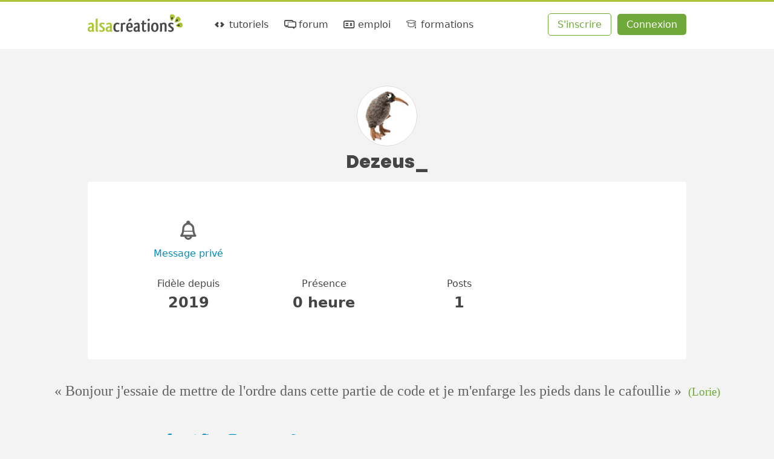

--- FILE ---
content_type: text/html; charset=UTF-8
request_url: https://www.alsacreations.com/profil/lire/76014-Dezeus.html
body_size: 4167
content:
<!DOCTYPE html>

<html lang="fr">

<head prefix="og: https://ogp.me/ns#">
    <meta charset="UTF-8">
    <title>Profil de Dezeus_ - Alsacreations</title>

    <link rel="dns-prefetch" href="//cdn.alsacreations.net"><link rel="dns-prefetch" href="//cdnf.alsacreations.net">
    <link rel="apple-touch-icon" href="https://cdn.alsacreations.com/apple-touch-icon.png">
    <link rel="apple-touch-icon" sizes="57x57" href="https://cdn.alsacreations.com/apple-touch-icon-57x57.png">
    <link rel="apple-touch-icon" sizes="60x60" href="https://cdn.alsacreations.com/apple-touch-icon-60x60.png">
    <link rel="apple-touch-icon" sizes="72x72" href="https://cdn.alsacreations.com/apple-touch-icon-72x72.png">
    <link rel="apple-touch-icon" sizes="76x76" href="https://cdn.alsacreations.com/apple-touch-icon-76x76.png">
    <link rel="apple-touch-icon" sizes="114x114" href="https://cdn.alsacreations.com/apple-touch-icon-114x114.png">
    <link rel="apple-touch-icon" sizes="120x120" href="https://cdn.alsacreations.com/apple-touch-icon-120x120.png">
    <link rel="apple-touch-icon" sizes="144x144" href="https://cdn.alsacreations.com/apple-touch-icon-144x144.png">
    <link rel="apple-touch-icon" sizes="152x152" href="https://cdn.alsacreations.com/apple-touch-icon-152x152.png">
    <link rel="apple-touch-icon" sizes="180x180" href="https://cdn.alsacreations.com/apple-touch-icon-180x180.png">
    <link rel="icon" type="image/png" href="https://cdn.alsacreations.com/favicon-32x32.png" sizes="32x32">
    <link rel="icon" type="image/png" href="https://cdn.alsacreations.com/android-chrome-192x192.png" sizes="192x192">
    <link rel="icon" type="image/png" href="https://cdn.alsacreations.com/favicon-96x96.png" sizes="96x96">
    <link rel="icon" type="image/png" href="https://cdn.alsacreations.com/favicon-16x16.png" sizes="16x16">

    <link rel="manifest" href="/manifest.json">

        
    <meta name="geo.placename" content="Strasbourg, Alsace, France">
    <meta name="msapplication-TileColor" content="#abc737">
    <meta name="msapplication-TileImage" content="https://cdn.alsacreations.com/mstile-144x144.png">
    <meta name="theme-color" content="#abc737">

    <link rel="search" type="application/opensearchdescription+xml" title="Alsacreations" href="https://www.alsacreations.com/opensearch.xml">

    <meta name="viewport" content="width=device-width, initial-scale=1.0, shrink-to-fit=no">

    <meta name="twitter:site" content="@alsacreations">
    <meta name="twitter:card" content="summary_large_image">
    <meta name="og:locale" content="fr_FR">
    <meta name="og:site_name" content="Alsacréations">

    <meta property="og:title" content="Profil de Dezeus_"><meta property="og:url" content="https://www.alsacreations.com/profil/lire/76014-Dezeus.html"><meta property="og:type" content="profile"><meta property="og:profile:username" content="Dezeus_"><link rel="stylesheet" type="text/css" href="https://cdn.alsacreations.com/vite/dist/css/styles.DNBJeNMh.css" integrity="sha384-kRyx7YIsMA9pBdzAXzmRc3KfYDLHAIKfKXGsBucAMp3jgHzBdIk+tv4ungNWEU6s" crossorigin="anonymous"><link href="https://cdn.alsacreations.com/css/fonts/fontello/css/ac.1728651948.css" rel="stylesheet" type="text/css">

</head>

<body class="">

    <div id="hrtop" class="hrtop">
        <div class="arf"></div>
    </div>

    <header>
        <div class="site-header" id="header">

            
                <ul class="skip-links" id="evitement">
                    <li><a href="#menu">Aller au menu</a></li>
                    <li><a href="#global">Aller au contenu</a></li>
                    <li><a href="#search-q" rel="search">Aller à la recherche</a></li>
                </ul> <!-- /evitement -->

                <div class="inside" role="banner">
                    <button class="burger noprint js-burger js-hidden" type="button" aria-label="Afficher ou masquer la navigation" aria-controls="menu" aria-expanded="false" aria-pressed="false"><span class="visuallyhidden">Afficher ou masquer la navigation</span></button>

                    <div class="site-logo">
                        <a href="https://www.alsacreations.com/" title="Alsacréations, apprentissage des standards web, accueil">
                                                        <img id="logo" alt="" src="https://cdn.alsacreations.com/css/img/logo-alsacreations.svg" width="157" height="36">
                        </a>
                    </div>

                    <nav role="navigation" class="megamenu">
                        <ul id="menu" class="nav-menu">
                                    <li class="nav-item menu-apprendre "><a href="https://www.alsacreations.com/tutoriels/" title="Apprendre les langages du web : HTML, CSS, JavaScript"><i aria-hidden="true" class="icon-code"></i> tutoriels</a>
                                <div class="sub-nav">
                                    <ul class="sub-nav-group">
                                        <li class="sub-nav-h">Catégories</li>
                                        <li><a href="https://www.alsacreations.com/actu/"><i aria-hidden="true" class="icon-flash"></i>actualités</a></li>
                                        <li><a href="https://www.alsacreations.com/tuto/liste/1-html.html" class="invert cat-html"><i aria-hidden="true" class="icon-code"></i>html</a></li>
                                        <li><a href="https://www.alsacreations.com/tuto/liste/2-css.html" class="invert cat-css"><i aria-hidden="true" class="icon-code"></i>css</a></li>
                                        <li><a href="https://www.alsacreations.com/tuto/liste/5-javascript.html" class="invert cat-javascript"><i aria-hidden="true" class="icon-code"></i>javascript</a></li>
                                        <li><a href="https://www.alsacreations.com/tuto/liste/11-responsive-web-design.html" class="invert cat-responsive"><i aria-hidden="true" class="icon-code"></i>responsive</a></li>
                                        <li><a href="https://www.alsacreations.com/tuto/liste/10-design.html" class="invert cat-design"><i aria-hidden="true" class="icon-code"></i>design</a></li>
                                        <li><a href="https://www.alsacreations.com/tuto/liste/3-accessibilite.html" class="invert cat-accessibilité"><i aria-hidden="true" class="icon-code"></i>accessibilité</a></li>
                                        <li><a href="https://www.alsacreations.com/tuto/liste/4-developpement.html" class="invert cat-développement"><i aria-hidden="true" class="icon-code"></i>développement</a></li>
                                        <li><a href="https://www.alsacreations.com/tuto/liste/12-vue-nuxt.html" class="invert cat-vue-nuxt"><i aria-hidden="true" class="icon-code"></i>vue et nuxt</a></li>
                                        <li><a href="https://www.alsacreations.com/tuto/liste/9-formats-encodage-xml.html" class="invert cat-formats"><i aria-hidden="true" class="icon-code"></i>formats</a></li>
                                        <li><a href="https://www.alsacreations.com/tuto/liste/8-web.html" class="invert cat-web"><i aria-hidden="true" class="icon-code"></i>web</a></li>
                                    </ul>
                                    <ul class="sub-nav-group">
                                        <li class="sub-nav-h">Ressources</li>
                                        <li><a href="https://www.alsacreations.com/tuto/top/"><i aria-hidden="true" class="icon-star-filled"></i>Les plus lues</a></li>
                                        <li><a href="https://www.alsacreations.com/outils/"><i aria-hidden="true" class="icon-wrench"></i>Outils</a></li>
                                        <li><a href="https://www.alsacreations.com/outils/kiwipedia/"><i aria-hidden="true" class="icon-wrench"></i>Guidelines</a></li>
                                        <li><a href="https://www.alsacreations.com/livres/"><i aria-hidden="true" class="icon-book-open"></i>Livres</a></li>
                                        <li><a href="https://www.alsacreations.com/quiz/"><i aria-hidden="true" class="icon-beer"></i>Quiz&nbsp;!</a></li>
                                        <li><a href="https://www.alsacreations.com/concours/"><i aria-hidden="true" class="icon-gift"></i>Concours</a></li>
                                        <li class="sub-nav-h">Par niveau</li>
                                        <li><a href="https://www.alsacreations.com/tuto/niveau/1/"><i aria-hidden="true" class="icon-bat1"></i>Débutant</a></li>
                                        <li><a href="https://www.alsacreations.com/tuto/niveau/2/"><i aria-hidden="true" class="icon-bat2"></i>Confirmé</a></li>
                                        <li><a href="https://www.alsacreations.com/tuto/niveau/3/"><i aria-hidden="true" class="icon-bat3"></i>Expert</a></li>
                                    </ul>
                                </div>
                            </li>
                            <li class="nav-item menu-forum "><a href="https://forum.alsacreations.com" title="Forum de la communauté Alsacreations"><i aria-hidden="true" class="icon-chat-alt"></i> forum</a>
                                <div class="sub-nav">
                                    <ul class="sub-nav-group">
                                        <li><a href="https://forum.alsacreations.com/posting.php?action=newt"><i aria-hidden="true" class="icon-plus"></i>Nouveau sujet/question</a></li>
                                        <li><a href="https://forum.alsacreations.com/forum.php?filter=forums"><i aria-hidden="true" class="icon icon-tag"></i>Catégories</a></li>
                                        <li><a href="https://forum.alsacreations.com/forum.php?filter=newreplies"><i aria-hidden="true" class="icon icon-comment-alt2"></i>Dernières réponses</a></li>
                                                                                <li><a href="https://forum.alsacreations.com/search.php"><i aria-hidden="true" class="icon-search"></i>Recherche</a></li>
                                    </ul>
                                </div>
                            </li>
                            <li class="nav-item menu-emploi  "><a href="https://emploi.alsacreations.com" title="Offres et demandes d'emploi web"><i aria-hidden="true" class="icon-vcard"></i> emploi</a>
                                <div class="sub-nav">
                                    <ul class="sub-nav-group">
                                        <li><a href="https://emploi.alsacreations.com/offres.html"><i aria-hidden="true" class="icon-search"></i>Offres d&apos;emploi</a></li>
                                        <li><a href="https://emploi.alsacreations.com/demandes.html"><i aria-hidden="true" class="icon-search"></i>Demandes d&apos;emploi</a></li>
                                        <li><a href="https://emploi.alsacreations.com/favoris.html"><i aria-hidden="true" class="icon-star"></i>Favoris</a></li>
                                    </ul>
                                    <ul class="sub-nav-group">
                                        <li><a href="https://emploi.alsacreations.com/offre.html"><i aria-hidden="true" class="icon-plus"></i>Poster une offre</a></li>
                                        <li><a href="https://emploi.alsacreations.com/demande.html"><i aria-hidden="true" class="icon-plus"></i>Poster une demande</a></li>
                                                                            </ul>
                                </div>
                            </li>
                            <li class="nav-item menu-formations"><a href="https://formations.alsacreations.fr/" title="Formations web"><i aria-hidden="true" class="icon-graduation-cap"></i> formations</a>
                                <div class="sub-nav">
                                    <ul class="sub-nav-group">
                                        <!-- <li class="sub-nav-h">Catégories</li> -->
                                        <li><a href="https://formations.alsacreations.fr/formation-css3-expert.html" class="invert cat-responsive"><i aria-hidden="true" class="icon-star-filled"></i>CSS3 Expert</a></li>
                                        <li><a href="https://formations.alsacreations.fr/formation-gridlayout.html" class="invert cat-responsive"><i aria-hidden="true" class="icon-star-filled"></i>Flexbox et Grid Layout</a></li>
                                        <li><a href="https://formations.alsacreations.fr/formation-html5.html" class="invert cat-html"><i aria-hidden="true" class="icon-star-filled"></i>HTML5</a></li>
                                        <li><a href="https://formations.alsacreations.fr/formation-vuejs.html" class="invert cat-css"><i aria-hidden="true" class="icon-star-filled"></i>Vue 3</a></li>
                                        <li><a href="https://formations.alsacreations.fr/formation-nuxt.html" class="invert cat-css"><i aria-hidden="true" class="icon-star-filled"></i>Nuxt</a></li>
                                        <li><a href="https://formations.alsacreations.fr/formation-javascript.html" class="invert cat-javascript"><i aria-hidden="true" class="icon-star-filled"></i>JavaScript</a></li>
                                        <li><a href="https://formations.alsacreations.fr/formation-accessibilite-bonnes-pratiques-rgaa.html" class="invert cat-accessibilité"><i aria-hidden="true" class="icon-star-filled"></i>Accessibilité</a></li>
                                        <li><a href="https://formations.alsacreations.fr/formation-performances-web.html" class="invert cat-développement"><i aria-hidden="true" class="icon-star-filled"></i>Performances web</a></li>
                                        <li><a href="https://formations.alsacreations.fr/formation-integration-emails-mobiles.html" class="invert cat-formats"><i aria-hidden="true" class="icon-star-filled"></i>Intégration d'e-mails mobiles</a></li>
                                        <li><a href="https://formations.alsacreations.fr/formation-sur-mesure.html" class="invert cat-web"><i aria-hidden="true" class="icon-star-filled"></i>Formation sur-mesure</a></li>
                                        
                                                                            </ul>
                                </div>
                            </li>
                                                    </ul>
                        <ul id="ident" class="member-ident">
                            <li class="member member-register"><a class="awesome greenghost" href="https://www.alsacreations.com/ident/register/">S'inscrire</a></li>
                            <li class="member member-login"><a class="awesome green" href="https://www.alsacreations.com/ident/">Connexion</a></li>
                        </ul>

                    
                    </nav>

                                        </div> <!-- .inside -->
        </div> <!-- #header -->

        <!-- Sous-menu -->

        
    </header>

    <!-- /navigation et sous-navigation -->

    
    <div id="global" class="site-global">

        <div id="page" class="site-page">
<div class="content" role="main">

  <div class="profil">

          <script type="application/ld+json">
        {
          "@context": "https://schema.org",
          "@type": "ProfilePage",
          "dateCreated": "2019-06-13T00:00:00+01:00",          "mainEntity": {
            "@type": "Person",
            "name": "Dezeus_",
            "identifier": "76014",
            "agentInteractionStatistic": {
              "@type": "InteractionCounter",
              "interactionType": "https://schema.org/WriteAction",
              "userInteractionCount": 1            },
                        "description": ""
          }
        }
        </script>

      <h2 class="center"><span class="avatar " data-hovertype="member" data-hoverid="76014" style="background-image:url(/css/img/avatar0.jpg)"></span><br>Dezeus_</h2><article class="article"><ul class="achievements irl"><li><i aria-hidden="true" class="icon icon-bell"></i><br><a href="/pm/ecrire/76014">Message privé</a></li></ul><ul class="achievements virtual"><li>Fidèle depuis <span title="13 Juin 2019">2019</span></li><li>Présence  <span>0&nbsp;heure</span></li><li>Posts<span>1</span></li></ul></article>
  </div>

</div> <!-- .content -->
  </div> <!-- #page -->

  <p id="citation" class="citation">
    <q>&nbsp;Bonjour j'essaie de mettre de l'ordre dans cette partie de code et je m'enfarge les pieds dans le cafoullie&nbsp;</q> <span>(Lorie)</span>  </p>

  </div><!-- #global -->

  <footer id="footer-menu" class="site-footer-menu">
    <ul>
      <li><a rel="noopener external" href="https://github.com/alsacreations/" title="Alsacreations sur Github"><i aria-hidden="true" class="icon-github-circled"></i></a></li>
      <li><a rel="noopener external" href="https://www.facebook.com/alsacreations" title="Alsacreations sur Facebook" class="f-fb"><i aria-hidden="true" class="icon-facebook"></i></a></li>
      <li><a rel="noopener external" href="https://twitter.com/alsacreations" title="Alsacreations sur Twitter"><i aria-hidden="true" class="icon-twitter"></i></a></li>
      <li><a rel="noopener external" href="https://www.instagram.com/agence_alsacreations/" title="Alsacreations sur Instagram"><i aria-hidden="true" class="icon-instagram"></i></a></li>
      <li><a rel="noopener external" href="https://fr.linkedin.com/company/alsacreations" title="Alsacreations sur LinkedIn"><i aria-hidden="true" class="icon-linkedin"></i></a></li>
      <li><a href="https://www.alsacreations.com/rss/" title="Flux RSS" class="f-rss"><i aria-hidden="true" class="icon-rss"></i></a></li>
      <li><a href="https://www.alsacreations.com/page/plan/">plan du site</a></li>
      <li><a href="https://www.alsacreations.com/contact/" title="Contactez-nous">contact</a></li>
      <li><a rel="noopener" href="https://formations.alsacreations.fr" title="Formations web professionnelles">formations</a></li>
      <li><a rel="noopener" href="https://www.alsacreations.fr" title="Agence web de qualité">agence web</a></li>
      <li class="gopagetop"><a href="#header" title="Haut de page"><span class="visuallyhidden">Retourner en haut de page</span><i aria-hidden="true" class="icon-up"></i></a></li>
    </ul>
  </footer>

  <!-- Footer-end : logo, presentation -->
  <div id="footer-end" class="site-footer-end">
    <div class="presentation">
      <p>Alsacréations est une communauté dédiée à la conception de sites et applications web de qualité, grâce aux standards <abbr title="World Wide Web Consortium">W3C</abbr>, aux feuilles de styles <abbr title="Cascading Style Sheets">CSS</abbr>, aux langages <abbr title="HyperText Markup Language">HTML</abbr> et JavaScript, et à l'accessibilité. Réalisé par l'agence web <a href="https://www.alsacreations.fr" title="Une agence web qu'elle est bien !">Alsacreations.fr</a> &middot; <a href="https://www.alsacreations.com/page/about/" title="&Agrave; propos">&Agrave;&nbsp;propos et mentions légales</a> &middot; <a href="https://www.alsacreations.com/page/about/#l_donnees">Données personnelles</a></p>
    </div>
    <div class="print"><p>https://www.alsacreations.com/</p></div>
  </div> <!-- fin de footer-end -->

<script src="https://cdn.alsacreations.com/js/jquery-3.6.0.min.js" integrity="sha256-/xUj+3OJU5yExlq6GSYGSHk7tPXikynS7ogEvDej/m4=" crossorigin="anonymous"></script>
<script src="https://cdn.alsacreations.com/vite/dist/js/jswww.BLY_lW7G.js" integrity="sha384-ZZkxET21VC7JBubVV/y/WDIeLZ1qJJxPgKlhKFiMb9H9kFvM818Kl9kWStfJo10d" crossorigin="anonymous" type="module" defer></script>
<script src="https://cdn.alsacreations.com/vite/dist/js/jscommon.B1c2nfRO.js" integrity="sha384-kdYHW4xkDtPbk7aGoTONDEku6pKxRSa8Xm7NsFQLABH1Qh9PKxRqzmiU2ZkLDm5u" crossorigin="anonymous" type="module" defer></script>

</body>
</html>

<!--
CPU : 0.0188s
MEM : 2.21MB
-->
